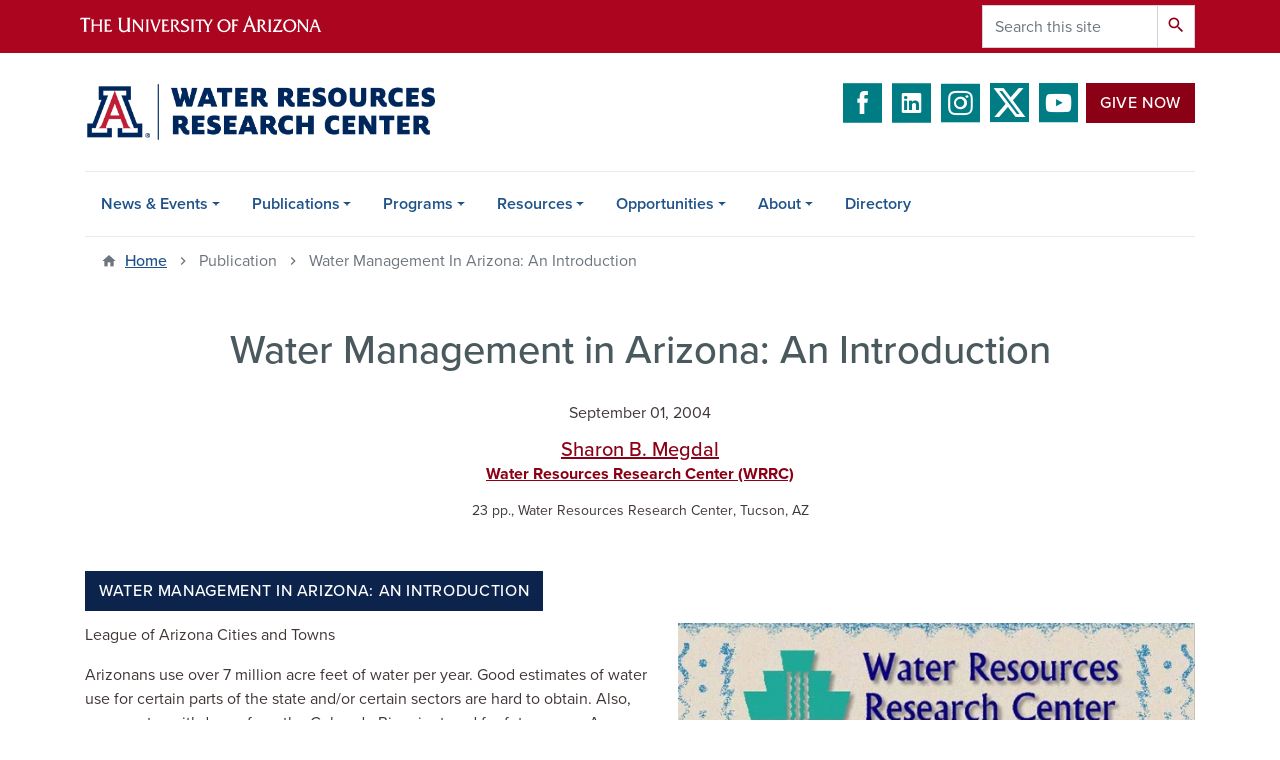

--- FILE ---
content_type: text/html; charset=UTF-8
request_url: https://wrrc.arizona.edu/publication/water-management-arizona-introduction
body_size: 10421
content:
<!DOCTYPE html>
<html lang="en" dir="ltr" prefix="og: https://ogp.me/ns#" class="sticky-footer">
  <head>
    <meta charset="utf-8" />
<noscript><style>form.antibot * :not(.antibot-message) { display: none !important; }</style>
</noscript><meta name="description" content="Arizonans use over 7 million acre feet of water per year. Good estimates of water use for certain parts of the state and/or certain sectors are hard to obtain. Also, some water withdrawn from the Colorado River is stored for future use. •An acre foot of water is 325,851 gallons" />
<link rel="shortlink" href="https://wrrc.arizona.edu/" />
<meta property="og:site_name" content="Water Resources Research Center | The University of Arizona" />
<meta property="og:url" content="https://wrrc.arizona.edu/publication/water-management-arizona-introduction" />
<meta property="og:title" content="Water Management in Arizona: An Introduction" />
<meta property="og:description" content="Arizonans use over 7 million acre feet of water per year. Good estimates of water use for certain parts of the state and/or certain sectors are hard to obtain. Also, some water withdrawn from the Colorado River is stored for future use. •An acre foot of water is 325,851 gallons" />
<meta property="og:image" content="https://wrrc.arizona.edu/sites/default/files/2024-02/water-mgmt-az-ppt.jpg" />
<meta name="twitter:card" content="summary" />
<meta name="Generator" content="Arizona Quickstart (https://quickstart.arizona.edu)" />
<meta name="MobileOptimized" content="width" />
<meta name="HandheldFriendly" content="true" />
<meta name="viewport" content="width=device-width, initial-scale=1, shrink-to-fit=no" />
<script type="application/ld+json">{
    "@context": "https://schema.org",
    "@graph": [
        {
            "@type": "CollegeOrUniversity",
            "name": "University of Arizona Water Resources Research Center | The University of Arizona",
            "url": "https://wrrc.arizona.edu/",
            "parentOrganization": {
                "@type": "EducationalOrganization",
                "@id": "https://www.arizona.edu/",
                "name": "University of Arizona",
                "url": "https://www.arizona.edu/",
                "sameAs": [
                    "https://www.facebook.com/uarizona",
                    "https://x.com/uarizona",
                    "https://www.instagram.com/uarizona",
                    "https://linkedin.com/edu/university-of-arizona-17783",
                    "https://www.youtube.com/universityofarizona",
                    "https://en.wikipedia.org/wiki/University_of_Arizona"
                ],
                "address": {
                    "@type": "PostalAddress",
                    "streetAddress": "1401 E University Blvd",
                    "addressLocality": "Tucson",
                    "addressRegion": "AZ",
                    "postalCode": "85721",
                    "addressCountry": "US"
                }
            }
        }
    ]
}</script>
<meta http-equiv="x-ua-compatible" content="ie=edge" />
<link rel="icon" href="/profiles/custom/az_quickstart/themes/custom/az_barrio/favicon.ico" type="image/vnd.microsoft.icon" />

    <title>Water Management in Arizona: An Introduction | Water Resources Research Center | The University of Arizona</title>
    <link rel="stylesheet" media="all" href="/sites/default/files/css/css_e2O_BU2xIqOacqnUU7lKC29CtHdXij5TIfzV4E7snsA.css?delta=0&amp;language=en&amp;theme=az_barrio&amp;include=[base64]" />
<link rel="stylesheet" media="all" href="/sites/default/files/css/css_ykonjLNcLBvTwVdHqc0Sqz4hJZvrl1Q-Z_GULZBC2Ig.css?delta=1&amp;language=en&amp;theme=az_barrio&amp;include=[base64]" />
<link rel="stylesheet" media="all" href="https://use.typekit.net/emv3zbo.css" />
<link rel="stylesheet" media="all" href="https://fonts.googleapis.com/css?family=Material+Icons+Sharp#.css" />
<link rel="stylesheet" media="all" href="https://cdn.digital.arizona.edu/lib/az-icons/1.0.4/az-icons-styles.min.css" />
<link rel="stylesheet" media="all" href="https://cdn.digital.arizona.edu/lib/arizona-bootstrap/2.0.27/css/arizona-bootstrap.min.css" />
<link rel="stylesheet" media="all" href="/sites/default/files/css/css_XoIWvyuBqVpcmXFi-72hVbuZDGwSDAchbtyai083i5k.css?delta=6&amp;language=en&amp;theme=az_barrio&amp;include=[base64]" />
<link rel="stylesheet" media="print" href="/sites/default/files/css/css_3fcGdPepaJSF4qmN5qDevI8cfSaF4QoSbNtAnUxe1bk.css?delta=7&amp;language=en&amp;theme=az_barrio&amp;include=[base64]" />
<link rel="stylesheet" media="all" href="/sites/default/files/css/css_jWrd09KLncOip3UTi5ou3HoK514i9nK4-rIcHJJ0oHk.css?delta=8&amp;language=en&amp;theme=az_barrio&amp;include=[base64]" />

    <script type="application/json" data-drupal-selector="drupal-settings-json">{"path":{"baseUrl":"\/","pathPrefix":"","currentPath":"node\/2049","currentPathIsAdmin":false,"isFront":false,"currentLanguage":"en"},"pluralDelimiter":"\u0003","suppressDeprecationErrors":true,"gtag":{"tagId":"G-L5WN0GSDZS","consentMode":false,"otherIds":[],"events":[],"additionalConfigInfo":[]},"ajaxPageState":{"libraries":"[base64]","theme":"az_barrio","theme_token":null},"ajaxTrustedUrl":{"\/search\/node":true},"gtm":{"tagId":null,"settings":{"data_layer":"dataLayer","include_classes":false,"allowlist_classes":"","blocklist_classes":"","include_environment":false,"environment_id":"","environment_token":""},"tagIds":["GTM-ML2BZB"]},"data":{"extlink":{"extTarget":true,"extTargetAppendNewWindowLabel":"(opens in a new window)","extTargetNoOverride":true,"extNofollow":false,"extTitleNoOverride":false,"extNoreferrer":false,"extFollowNoOverride":false,"extClass":"0","extLabel":"(link is external)","extImgClass":false,"extSubdomains":false,"extExclude":"^(?!(https?:\\\/\\\/)(arizona.box.com|docs.google.com|dropbox.com|www.dropbox.com|emailarizona-my.sharepoint.com|events.trellis.arizona.edu)).*","extInclude":"\/sites\/.+\/files\/.+\\.pdf","extCssExclude":"","extCssInclude":"","extCssExplicit":"","extAlert":false,"extAlertText":"This link will take you to an external web site. We are not responsible for their content.","extHideIcons":false,"mailtoClass":"0","telClass":"","mailtoLabel":"(link sends email)","telLabel":"(link is a phone number)","extUseFontAwesome":false,"extIconPlacement":"append","extPreventOrphan":false,"extFaLinkClasses":"fa fa-external-link","extFaMailtoClasses":"fa fa-envelope-o","extAdditionalLinkClasses":"","extAdditionalMailtoClasses":"","extAdditionalTelClasses":"","extFaTelClasses":"fa fa-phone","whitelistedDomains":[],"extExcludeNoreferrer":""}},"field_group":{"html_element":{"mode":"az_natural_size","context":"view","settings":{"classes":"","id":"","element":"figure","show_label":false,"label_element":"h3","label_element_classes":"","attributes":"","effect":"none","speed":"fast","show_empty_fields":false}}},"user":{"uid":0,"permissionsHash":"52ce9139cc27347346163ce6d70881e8f34783087c9c5438a0cfdcfb81a8dd93"}}</script>
<script src="/sites/default/files/js/js_hnEJm1ld87-XW1I1dhniiNy02FHATzg1k-lyQDmoLF0.js?scope=header&amp;delta=0&amp;language=en&amp;theme=az_barrio&amp;include=eJxditsOQDAQRH-oq58kU5cNVrdpl-DrSfDAy5w5k8FRB-Q8qMdBdyPte2oQVxSKWF1QtWIZ6X2yaIBQsV2GyK7b7OLk27wkSPWoY1WWrjaw5yv-XmHE9h3nEyS4Nno"></script>
<script src="/modules/contrib/google_tag/js/gtag.js?t9hufi"></script>
<script src="/modules/contrib/google_tag/js/gtm.js?t9hufi"></script>

  </head>
  <body class="layout-no-sidebars page-node-2049 path-node node--type-cals-publication">
    <a href="#content" class="visually-hidden focusable skip-link">
      Skip to main content
    </a>
    <noscript><iframe src="https://www.googletagmanager.com/ns.html?id=GTM-ML2BZB"
                  height="0" width="0" style="display:none;visibility:hidden"></iframe></noscript>

      <div class="dialog-off-canvas-main-canvas" data-off-canvas-main-canvas>
    
<div id="page-wrapper">
  <div id="page">
    <header id="header" class="header" role="banner" aria-label="Site header">
                <header class="bg-red arizona-header" id="header_arizona" role="banner">
          <div class="container">
            <div class="row">
                            <a class="arizona-logo" href="https://www.arizona.edu" title="The University of Arizona homepage">
                <img class="arizona-line-logo" alt="The University of Arizona Wordmark Line Logo White" src="https://cdn.digital.arizona.edu/logos/v1.0.0/ua_wordmark_line_logo_white_rgb.min.svg" fetchpriority="high" />
              </a>
                                              <section class="ml-auto d-none d-lg-block d-xl-block region region-header-ua-utilities">
    <div class="search-block-form az-search-block block block-search block-search-form-block" data-drupal-selector="search-block-form" id="block-az-barrio-search" role="search">
  
    
          <div class="content">
      <form action="/search/node" method="get" id="search-block-form" accept-charset="UTF-8" class="search-form search-block-form">
  <div class="input-group">
      <label for="edit-keys" class="sr-only">Search</label>
<input title="Enter the terms you wish to search for." data-drupal-selector="edit-keys" type="search" id="edit-keys" name="keys" value="" size="15" maxlength="128" class="form-search form-control" placeholder="Search this site" aria-label="Search this site" />



<div data-drupal-selector="edit-actions" class="form-actions js-form-wrapper input-group-append" id="edit-actions"><button data-drupal-selector="edit-submit" type="submit" id="edit-submit" value="Search" class="button js-form-submit form-submit btn"><span class="material-icons-sharp">search</span></button>

</div>


  </div>
</form>


    </div>
  
</div>

  </section>

                          </div> <!-- /.row -->
          </div> <!-- /.container -->
                    <div class="redbar-buttons d-lg-none d-flex">
            <button data-toggle="offcanvas" type="button" data-target="#navbar-top" aria-controls="navbar-top" class="btn btn-redbar" id="jsAzSearch">
              <span aria-hidden="true" class="icon material-icons-sharp"> search </span>
              <span class="icon-text"> search </span>
            </button>
            <button data-toggle="offcanvas" type="button" data-target="#navbar-top" aria-controls="navbar-top" class="btn btn-redbar">
              <span aria-hidden="true" class="icon material-icons-sharp"> menu </span>
              <span class="icon-text"> menu </span>
            </button>
          </div>
                  </header>
        <div class="header page-row" id="header_site" role="banner">
          <div class="container">
            <div class="row">
              <div class="col-12 col-sm-6 col-lg-4">
                  <section class="region region-branding">
    <div id="block-az-barrio-branding" class="clearfix block block-system block-system-branding-block">
  
    
        <a href="/" title="Water Resources Research Center | The University of Arizona | Home" class="qs-site-logo d-block" rel="home"><img class="img-fluid" fetchpriority="high" src="/sites/default/files/wrrc_arizona_edu_header.png" alt="Water Resources Research Center | The University of Arizona | Home" />
</a>
    </div>

  </section>

              </div>
              <div class="col-12 col-sm-6 col-lg-8">
                <div class="row">
                    <section class="col-md region region-header">
    <div id="block-headerbuttons" class="block block-block-content block-block-content6e1bf385-0850-4766-ba1f-6955cdb51e76">
  
    
      <div class="content">
      
            <div class="clearfix text-formatted field field--name-body field--type-text-with-summary field--label-hidden field__item"><div class="text-center mb-2">
<span class="social-media">
<a href="https://www.facebook.com/AZWRRC" target="_blank" class="text-decoration-none"><i class="az-icon-facebook text-river"></i></a>
<a href="https://www.linkedin.com/company/uawrrc/" target="_blank" class="text-decoration-none"><i class="az-icon-linkedin text-river"></i></a> 
<a href="https://www.instagram.com/uofawrrc/" target="_blank" class="text-decoration-none"><i class="az-icon-instagram text-river"></i></a> 
<a href="https://twitter.com/azwrrc" target="_blank" class="text-decoration-none"><i class="az-icon-x-twitter text-river"></i></a> 
<a href="https://www.youtube.com/channel/UCkujt5NQxeKivpqoX3Phc_w/videos" target="_blank" class="text-decoration-none"><i class="az-icon-youtube text-river"></i></a></span><a class="btn btn-red mb-2 ml-2" href="/donate-wrrc" style="vertical-align: top;">Give Now</a></div>

</div>
      
    </div>
  </div>

  </section>

                </div>
                              </div>
            </div> <!-- /.row -->
          </div> <!-- /.container -->

          <div class="container">
            <div class="row">
                            <div class="col-lg">
                <nav id="navbar-top" class="navbar-offcanvas has-navigation-region has-off-canvas-region">
                  <div class="navbar-offcanvas-header">
                    <div class="bg-chili d-flex justify-content-between align-items-center">
                      <a href="/" class="btn btn-redbar">
                        <span aria-hidden="true" class="icon material-icons-sharp"> home </span>
                        <span class="icon-text"> home </span>
                      </a>
                      <button data-toggle="offcanvas" type="button" data-target="#navbar-top" aria-controls="navbar-top" class="btn btn-redbar">
                        <span aria-hidden="true" class="icon material-icons-sharp"> close </span>
                        <span class="icon-text"> close </span>
                      </button>
                    </div>
                                            <section class="region region-navigation-offcanvas">
    <div class="search-block-form bg-white navbar-offcanvas-search" data-drupal-selector="search-block-form-2" id="block-az-barrio-offcanvas-searchform" role="search">
  
    
      <form action="/search/node" method="get" id="search-block-form--2" accept-charset="UTF-8" class="search-form search-block-form">
  <div class="input-group">
      <label for="edit-keys--2" class="sr-only">Search</label>
<input title="Enter the terms you wish to search for." data-drupal-selector="edit-keys" type="search" id="edit-keys--2" name="keys" value="" size="15" maxlength="128" class="form-search form-control" placeholder="Search this site" aria-label="Search this site" />



<div data-drupal-selector="edit-actions" class="form-actions js-form-wrapper input-group-append" id="edit-actions--2"><button data-drupal-selector="edit-submit" type="submit" id="edit-submit--2" value="Search" class="button js-form-submit form-submit btn"><span class="material-icons-sharp">search</span></button>

</div>


  </div>
</form>


  </div>

  </section>

                                    </div>
                                                        <section class="region region-navigation">
          <nav role="navigation" aria-labelledby="block-az-barrio-main-menu-menu" id="block-az-barrio-main-menu" class="block block-menu navigation menu--main">
                      
    <h2 class="sr-only" id="block-az-barrio-main-menu-menu">Main navigation</h2>
    
  
              
              <ul id="block-az-barrio-main-menu" block="block-az-barrio-main-menu" class="clearfix navbar-nav flex-lg-row">
                          <li class="nav-item menu-item--expanded dropdown nav-item nav-item-parent keep-open">
                            	    <button class="nav-item menu-item--expanded dropdown nav-item nav-item-parent keep-open nav-link dropdown-toggle" data-toggle="dropdown" aria-expanded="false" aria-haspopup="true" data-display="static">News &amp; Events</button>
                                  <div class="dropdown-menu">
                                                  <a href="/news" class="dropdown-item" data-drupal-link-system-path="news">News</a>
                                                                    <a href="/wrrc-2026-annual-conference" class="dropdown-item">2026 Conference</a>
                                                                    <a href="/news-events/past-conferences" class="dropdown-item" data-drupal-link-system-path="node/9">Past Conferences</a>
                                                                    <a href="/calendar" class="dropdown-item" data-drupal-link-system-path="calendar">Event Calendar</a>
                                                                    <a href="/news-events/water-webinars" class="dropdown-item" data-drupal-link-system-path="news-events/water-webinars">WRRC Water Webinars</a>
                                                                    <a href="/news-events/press-releases" class="dropdown-item" data-drupal-link-system-path="node/632">Press Releases</a>
                                </div>
      
                          </li>
                                  <li class="nav-item menu-item--expanded dropdown nav-item nav-item-parent keep-open">
                            	    <button class="nav-item menu-item--expanded dropdown nav-item nav-item-parent keep-open nav-link dropdown-toggle" data-toggle="dropdown" aria-expanded="false" aria-haspopup="true" data-display="static">Publications</button>
                                  <div class="dropdown-menu">
                                                  <a href="/publications" class="dropdown-item" data-drupal-link-system-path="publications">Publications Search</a>
                                                                    <a href="/newsletters" class="dropdown-item" data-drupal-link-system-path="newsletters">Newsletters</a>
                                                                    <a href="/articles-reports-other" class="dropdown-item" data-drupal-link-system-path="articles-reports-other">Articles, Reports &amp; Other</a>
                                                                    <a href="/publications/arizona-water-resource" class="dropdown-item" data-drupal-link-system-path="node/730">Arizona Water Resource</a>
                                                                    <a href="/publications/arroyo" class="dropdown-item" data-drupal-link-system-path="node/673">Arroyo</a>
                                                                    <a href="/publications/weekly-wave" class="dropdown-item" data-drupal-link-system-path="node/146">Weekly/Summer Wave</a>
                                                                    <a href="/publications/reflections" class="dropdown-item" data-drupal-link-system-path="node/741">Reflections</a>
                                                                    <a href="/publications/public-policy-review" class="dropdown-item" data-drupal-link-system-path="node/740">Public Policy Review</a>
                                </div>
      
                          </li>
                                  <li class="nav-item menu-item--expanded dropdown nav-item nav-item-parent keep-open">
                            	    <button class="nav-item menu-item--expanded dropdown nav-item nav-item-parent keep-open nav-link dropdown-toggle" data-toggle="dropdown" aria-expanded="false" aria-haspopup="true" data-display="static">Programs</button>
                                  <div class="dropdown-menu">
                                                  <a href="/programs" class="dropdown-item" data-drupal-link-system-path="node/7">Overview</a>
                                                                    <a href="/programs/agriculture" class="dropdown-item" data-drupal-link-system-path="node/2839">Agriculture</a>
                                                                    <a href="/programs/diversifying-voices-water-resources-dviwr" class="dropdown-item" data-drupal-link-system-path="node/2949">Diversifying Voices in Water Resources (DViWR)</a>
                                                                    <a href="/programs/groundwater-governance-management" class="dropdown-item" data-drupal-link-system-path="node/76">Groundwater Governance &amp; Management</a>
                                                                    <a href="/programs/middle-east-water" class="dropdown-item" data-drupal-link-system-path="node/141">Middle East Water</a>
                                                                    <a href="/programs/taap-transboundary-aquifer-assessment-program" class="dropdown-item" data-drupal-link-system-path="node/73">TAAP-Transboundary Aquifer Assessment Program</a>
                                                                    <a href="/programs/programa-de-evaluacion-de-acuiferos-transfronterizos-taap" class="dropdown-item" data-drupal-link-system-path="node/75">Programa de Evaluación de Acuíferos Transfronterizos (TAAP-A/S)</a>
                                                                    <a href="/programs/water-rapids" class="dropdown-item" data-drupal-link-system-path="node/2">Water RAPIDS</a>
                                                                    <a href="/programs/desert-water-harvesting-initiative" class="dropdown-item" data-drupal-link-system-path="node/155">Desert Water Harvesting Initiative</a>
                                                                    <a href="/conserve-2-enhance" class="dropdown-item" data-drupal-link-system-path="node/3305">Conserve to Enhance</a>
                                </div>
      
                          </li>
                                  <li class="nav-item menu-item--expanded dropdown nav-item nav-item-parent keep-open">
                            	    <button class="nav-item menu-item--expanded dropdown nav-item nav-item-parent keep-open nav-link dropdown-toggle" data-toggle="dropdown" aria-expanded="false" aria-haspopup="true" data-display="static">Resources</button>
                                  <div class="dropdown-menu">
                                                  <a href="/resources/arizona-water-factsheets" class="dropdown-item" data-drupal-link-system-path="node/2537">Arizona Water Factsheets</a>
                                                                    <a href="/resources/water-sustainability-resources" class="dropdown-item" data-drupal-link-system-path="node/3386">Water &amp; Sustainability Resources</a>
                                                                    <a href="/resources/arizona-water-map-poster" class="dropdown-item" data-drupal-link-system-path="node/35">Arizona Water Map Poster</a>
                                                                    <a href="/resources/additional-resources" class="dropdown-item" data-drupal-link-system-path="node/742">Additional Resources</a>
                                                                    <a href="/resources/qr-code-repository" class="dropdown-item" data-drupal-link-system-path="node/2978">QR Code Repository</a>
                                                                    <a href="/resources/online-tools" class="dropdown-item" data-drupal-link-system-path="node/36">Online Tools</a>
                                                                    <a href="/resources/videos" class="dropdown-item" data-drupal-link-system-path="node/2852">Videos</a>
                                </div>
      
                          </li>
                                  <li class="nav-item menu-item--expanded dropdown nav-item nav-item-parent keep-open">
                            	    <button class="nav-item menu-item--expanded dropdown nav-item nav-item-parent keep-open nav-link dropdown-toggle" data-toggle="dropdown" aria-expanded="false" aria-haspopup="true" data-display="static">Opportunities</button>
                                  <div class="dropdown-menu">
                                                  <a href="/wrrc-2025-photo-contest" class="dropdown-item" data-drupal-link-system-path="node/3716">WRRC Annual Photo Contest</a>
                                                                    <a href="/jobs-opportunities" class="dropdown-item" data-drupal-link-system-path="jobs-opportunities">Jobs &amp; Opportunities</a>
                                                                    <a href="/opportunities/academic" class="dropdown-item" data-drupal-link-system-path="node/37">Academic</a>
                                                                    <a href="/opportunities/wrrc-grants-internships" class="dropdown-item" data-drupal-link-system-path="node/41">WRRC Grants &amp; Internships</a>
                                </div>
      
                          </li>
                                  <li class="nav-item menu-item--expanded dropdown nav-item nav-item-parent keep-open">
                            	    <button class="nav-item menu-item--expanded dropdown nav-item nav-item-parent keep-open nav-link dropdown-toggle" data-toggle="dropdown" aria-expanded="false" aria-haspopup="true" data-display="static">About</button>
                                  <div class="dropdown-menu">
                                                  <a href="/about/about-wrrc" class="dropdown-item" data-drupal-link-system-path="node/46">About the WRRC</a>
                                                                    <a href="/form/contact" class="dropdown-item" data-drupal-link-system-path="webform/contact">Contact Us</a>
                                                                    <a href="/about/annual-report" class="dropdown-item" data-drupal-link-system-path="node/48">Annual Report</a>
                                                                    <a href="/about/visit-us" class="dropdown-item" data-drupal-link-system-path="node/143">Visit Us</a>
                                </div>
      
                          </li>
                                  <li class="nav-item">
                                        <a href="/directory" class="nav-link" data-drupal-link-system-path="node/34">Directory</a>
                          </li>
                      </ul>
      


      </nav>

  </section>

                                                </nav>
              </div>
                          </div>
                          <div class="row">
                  <section class="col-md region region-help">
    

  </section>

              </div>
                      </div>
        </div>
    </header>

    <div id="main-wrapper" class="layout-main-wrapper clearfix">
        <div id="main">
                              <div class="container">
                        <div class="row">
                <section class="col-md region region-highlighted">
    <div id="block-breadcrumbs" class="block block-system block-system-breadcrumb-block">
  
    
      <div class="content">
      
  <nav role="navigation" aria-label="breadcrumb">
    <ol class="breadcrumb">
                  <li class="breadcrumb-item breadcrumb-item-home">
          <a href="/">Home</a>
        </li>
                        <li class="breadcrumb-item active" aria-current="page">
          Publication
        </li>
                        <li class="breadcrumb-item active" aria-current="page">
          Water Management In Arizona: An Introduction
        </li>
              </ol>
  </nav>

    </div>
  </div>

  </section>

            </div>
                                              </div>
                    <div class="container">
            <div class="row row-offcanvas row-offcanvas-left clearfix">
              <main class="main-content col" id="content" role="main">
                  <section class="region region-content">
    <div id="block-az-barrio-page-title" class="block block-core block-page-title-block">
  
    
      <div class="content">
      
  <h1 class="title"><span class="field field--name-title field--type-string field--label-hidden">Water Management in Arizona: An Introduction</span>
</h1>


    </div>
  </div>
<div id="block-az-barrio-content" class="block block-system block-system-main-block">
  
    
      <div class="content">
      


  
  
  
  <article class="node node--type-cals-publication node--view-mode-full clearfix">
      
    <div class="node__content clearfix">
            <div class="text-center">
                <div class="cct-field_az_subheading">
          
        </div>
                
        <div class="season-year">
        
                      <div class="cct-field_az_published d-inline">
              
            <div class="field field--name-field-az-published field--type-datetime field--label-hidden field__item">September 01, 2004</div>
      
            </div>
                  </div>

                <div class="cct-field_authors">
                                        
                              <div class="field field--name-field-authors field--type-entity-reference-revisions field--label-hidden field__items">
                              <div class="field__item mb-3">  <div class="paragraph paragraph--type--publication-author paragraph--view-mode--default text-center">
          
            <div class="field field--name-field-wrrc-author field--type-entity-reference field--label-hidden field__item"><a href="/person/sharon-b-megdal" hreflang="en">Sharon B. Megdal</a></div>
      
            <div class="field field--name-field-author-affiliation field--type-link field--label-hidden field__item"><a href="https://wrrc.arizona.edu/">Water Resources Research Center (WRRC)</a></div>
      
      </div>
</div>
                          </div>
                          
        </div>
          
      </div>
      <div class="publication-info small">
                                                    
                                            
                                            
                                            
                                            
                                                                
            <div class="field field--name-field-cals-number-of-pages field--type-string field--label-hidden field__item">23 pp.</div>
      
                                        
                                                                  <span>, </span>
            <div class="field field--name-field-cals-publisher field--type-string field--label-hidden field__item">Water Resources Research Center</div>
      
                                        
                                                                  <span>, </span>
            <div class="field field--name-field-publisher-location field--type-string field--label-hidden field__item">Tucson, AZ</div>
      
                                        
           
      </div>
    
        
         
          <div class="row image-link-half">
            <div class="col-md-12">
                            <div class="cct-field_az_attachments">
                
  <div class="field field--name-field-az-attachments field--type-file field--label-above">
    <div class="field__label h3">Attachments</div>
          <div class='field__items'>
              <div class="field__item">
<span class="file file--mime-application-pdf file--application-pdf"> <a href="/sites/default/files/league.sbm_.final_.09012004.pdf" type="application/pdf" title="League.sbm_.final_.09012004.pdf">Water Management in Arizona: An Introduction</a></span>
</div>
              </div>
      </div>

              </div>
              
                            <div class="cct-field_az_body cct-field_az_body-and-image">
                                  <div class="cct-field_az_media_image d-inline-block pull-right pl-3" style="width:48%">
                    
            <div class="field field--name-field-az-media-image field--type-entity-reference field--label-hidden field__item"><div>
  
  
<div  class="d-flex">
    
<figure >
    
            <div class="field field--name-field-media-az-image field--type-image field--label-hidden field__item">  <img loading="lazy" class="img-fluid image-style-az-natural" src="/sites/default/files/styles/az_natural/public/2024-02/water-mgmt-az-ppt.jpg.webp?itok=OGjs1iY4" width="600" height="451" alt="water mgmt az ppt" />


</div>
      
  </figure>
  </div>
</div>
</div>
      
                  </div> 
                                <div class="cct-field_az_media_image d-inline">
                  
            <div class="clearfix text-formatted field field--name-field-az-body field--type-text-long field--label-hidden field__item"><p>League of Arizona Cities and Towns</p>

<p>Arizonans use over 7 million acre feet of water per year. Good estimates of water use for certain parts of the state and/or certain sectors are hard to obtain. Also, some water withdrawn from the Colorado River is stored for future use. •An acre foot of water is 325,851 gallons. How many people served by one acre foot? •Article in the Arizona Republic (3/12/2004) reported Arizonans use over 6.7 billion gallons of water daily. •Over 40% of Arizona water use is Groundwater</p></div>
      
                </div>

              </div>
                          
                            <div class="pr-1 cct-field_az_link">
                
              </div>
                          
            </div>

          </div>
            </div>
  
      <div class="w-100">
                <div class="cct-field_az_main_content">
          
        </div>
              </div>

  </article>
  
    </div>
  </div>

  </section>

              </main>
                                                                    </div>
          </div>
          
                                                </div>
    </div>

    <footer class="site-footer">
                <div class="bg-warm-gray py-5" role="contentinfo">
                    <section>
            <div class="container">
              <div class="row">
                                  <div class="col-12 col-sm-5 col-md-4 col-lg-4 text-center-xs text-left-not-xs">
                    <div class="row bottom-buffer-30">
                      <div class="col">
                        <a href="/" title="Water Resources Research Center | The University of Arizona | Home" rel="home" class="qs-site-logo d-block mt-0"><img class="img-fluid" src="/sites/default/files/wrrc_arizona_edu_footer.png" alt="Water Resources Research Center | The University of Arizona | Home" />
</a>
                      </div>
                    </div>
                  </div>
                                                  <!-- Force next columns to break to new line at md breakpoint and up -->
                  <div class="w-100 d-block d-sm-none"></div>
                  
                                <div class="col-12">
                  <hr>
                </div>
              </div>
            </div>
          </section>
                              <div id="footer_sub">
            <div class="container">
              <div class="row">
                  <section class="col-md region region-footer-sub">
    <div id="LA" class="block block-block-content block-block-content672ca039-1b61-4e0f-80f8-192e04514ac1">
  
    
      <div class="content">
      
            <div class="clearfix text-formatted field field--name-body field--type-text-with-summary field--label-hidden field__item"><div class="row"><div class="col-md-3"><p>350 N Campbell Ave<br>Tucson, AZ 85719&nbsp;</p><p>Phone: (520) 621-9591&nbsp;<br><a href="/form/contact">Reach Out</a><br><a href="/about/visit-us">Visit Us</a></p></div><div class="col-md-3"><p>We tackle key water policy and management issues, empower informed decision-making, and enrich understanding through engagement, education, and applied research.</p><p><a class="btn btn-blue" href="/donate-wrrc">Give</a></p></div><div class="col-md-4"><div class="row"><div class="col-md-9"><div>
  
  
<figure style="max-width: 360px;">
    
  <div class="field field--name-field-media-az-image field--type-image field--label-visually_hidden">
    <div class="field__label visually-hidden">Image</div>
              <div class="field__item">  <img loading="lazy" class="img-fluid image-style-az-small" src="/sites/default/files/styles/az_small/public/2024-10/ww-2024.png.webp?itok=WKM3bDMK" width="360" height="53" alt="weekly wave word mark">


</div>
          </div>

  </figure>
</div>
<p>Keep up with our news and events with a subscription to <em>Weekly Wave</em>.</p><p><a class="btn btn-blue" href="https://forms-a.trellis.arizona.edu/f/CampaignSubscription?tfa_4=7016R000001V75Y">Subscribe</a></p></div></div></div><div class="col-md-2"><p><a href="https://www.facebook.com/AZWRRC" target="_blank">Facebook</a><br><a href="https://twitter.com/azwrrc" target="_blank">Twitter</a><br><a href="https://www.youtube.com/channel/UCkujt5NQxeKivpqoX3Phc_w/videos" target="_blank">YouTube</a><br><a href="https://www.linkedin.com/company/uawrrc/">LinkedIn</a></p></div></div></div>
      
    </div>
  </div>

  </section>

              </div>
              <div class="row">
                
              </div>
              <div class="row">
                <div class="col text-center">
                                    <hr>
                                    <p class="font-weight-light"><em>We respectfully acknowledge <a href="https://www.arizona.edu/university-arizona-land-acknowledgment">the University of Arizona is on the land and territories of Indigenous peoples</a>. Today, Arizona is home to 22 federally recognized tribes, with Tucson being home to the O’odham and the Yaqui. The university strives to build sustainable relationships with sovereign Native Nations and Indigenous communities through education offerings, partnerships, and community service.</em></p><hr>
                  <p class="small"><a href="https://www.arizona.edu/information-security-privacy" target="_blank">University Information Security and Privacy</a></p>
                  <p class="small">&copy; 2026 The Arizona Board of Regents on behalf of <a href="https://www.arizona.edu" target="_blank">The University of Arizona</a>.</p>
                </div>
              </div>
            </div>
          </div>
                  </div>
            </footer>
      </div>
</div>

  </div>

    
    <script src="/sites/default/files/js/js_3C3-yER8PEYUyFTKyOe-Gh7Sq_wTc5AvkhEQBTcVotE.js?scope=footer&amp;delta=0&amp;language=en&amp;theme=az_barrio&amp;include=eJxditsOQDAQRH-oq58kU5cNVrdpl-DrSfDAy5w5k8FRB-Q8qMdBdyPte2oQVxSKWF1QtWIZ6X2yaIBQsV2GyK7b7OLk27wkSPWoY1WWrjaw5yv-XmHE9h3nEyS4Nno"></script>
<script src="https://cdn.digital.arizona.edu/lib/arizona-bootstrap/2.0.27/js/arizona-bootstrap.bundle.min.js"></script>
<script src="/sites/default/files/js/js_Wesl4aOxQqaRZqS8XSTZTLsOlHc5XTwA0xiaQzSBkrY.js?scope=footer&amp;delta=2&amp;language=en&amp;theme=az_barrio&amp;include=eJxditsOQDAQRH-oq58kU5cNVrdpl-DrSfDAy5w5k8FRB-Q8qMdBdyPte2oQVxSKWF1QtWIZ6X2yaIBQsV2GyK7b7OLk27wkSPWoY1WWrjaw5yv-XmHE9h3nEyS4Nno"></script>

  </body>
</html>


--- FILE ---
content_type: text/css
request_url: https://wrrc.arizona.edu/sites/default/files/css/css_jWrd09KLncOip3UTi5ou3HoK514i9nK4-rIcHJJ0oHk.css?delta=8&language=en&theme=az_barrio&include=eJxljVsOwjAMBC-Ux5HQJnFLaIij2K1oT08QVCDxtx7teiBCesn1RlG5-yjieKPecyIxOC4BI7PHYd_J8jTZiLpBbMVmArOKdrSzOeVC_3QuHFCs6F5ynU1cKOXhG-JEVUPhuPifbCJ38qmvDcXhhoehh47lcrLPae7jD15Ope4immaupqFjHvKrnPUvcWttayhZrpSM7KJ09wFCT34_Z00
body_size: 720
content:
/* @license GPL-2.0-or-later https://www.drupal.org/licensing/faq */
.social-media{font-size:39px;line-height:1.2;}@media (min-width:576px){#block-headerbuttons .text-center{margin-top:30px;text-align:right !important;}}.paragraph--type--az-text-media h2{font-size:2.5rem;}.page-view-az-events #block-az-barrio-content{margin-bottom:50px;}.node--type-opportunties #main .field__label{font-weight:700;}.node--type-opportunties #main .field__label:after{content:":";display:inline-block;}.node--type-az-event .field--name-field-speakers .field__item{margin-bottom:10px;}.node--type-az-event .field--name-field-speakers .field__item .field--name-field-speaker{font-weight:700;margin-bottom:0;}.page-node-155 .view-id-az_news a.btn,.page-node-76 .view-id-az_news a.btn,.page-node-73 .view-id-az_news a.btn,.page-node-141 .view-id-az_news a.btn,.page-node-2 .view-id-az_news a.btn,.page-node-75 .view-id-az_news a.btn{display:none;}.pub-card a{text-decoration:none;color:#49595e;font-weight:normal;}.pub-card a .mb-0.text-uppercase{text-decoration:underline;color:#8b0015;font-weight:bold;}.pub-card a:hover .mb-0.text-uppercase{color:#3f0009;}.node--type-cals-publication h1.title{text-align:center;}.node--type-cals-publication .node__content{margin-top:0;margin-bottom:50px;}.node--type-cals-publication .field--name-field-az-subheading p{margin:0 0 0.667em;color:#49595e;font-size:2rem;font-weight:500;line-height:1.2;}.node--type-cals-publication .cct-field_authors{margin-top:10px;}.node--type-cals-publication  .cct-field_az_published{margin-bottom:15px;}.node--type-cals-publication .field--name-field-wrrc-author a,.node--type-cals-publication .field--name-field-non-wrrc-author{font-size:1.25rem;font-weight:500;}.node--type-cals-publication .field--type-entity-reference.field--name-field-wrrc-author{margin-bottom:0;}.node--type-cals-publication .field--name-field-author-affiliation{font-weight:500;line-height:1.2;}.node--type-cals-publication .publication-info.small{margin:10px auto 50px;max-width:800px;text-align:center;font-size:0;}.node--type-cals-publication .publication-info.small div{display:inline;}.node--type-cals-publication .publication-info.small *{font-size:14px;font-weight:400;}.node--type-cals-publication .cct-field_season div{display:inline;}.node--type-cals-publication .field--name-field-az-attachments .field__label{display:none;}.node--type-cals-publication .field--name-field-az-attachments .field__item .file{background-image:none;padding:0;}.node--type-cals-publication .field--name-field-az-attachments .field__item a{color:#fff;background-color:#0c234b;font-weight:500;text-transform:uppercase;text-decoration:none;letter-spacing:.04em;white-space:normal;border:2px solid transparent;display:inline-block;text-align:center;vertical-align:middle;padding:0.375rem 0.75rem;font-size:1rem;line-height:1.5;border-radius:0;transition:color .15s ease-in-out,background-color .15s ease-in-out,border-color .15s ease-in-out,box-shadow .15s ease-in-out;margin-bottom:12px;}.node--type-cals-publication .field--name-field-az-attachments .field__item a:hover{color:#fff;background-color:#1e5288;}.node--type-cals-publication a#link{text-decoration:none;font-weight:initial;}select{margin-top:0.25rem;}.page-view-past-events-duplicate-of-az-events-.path-news-events #block-az-barrio-page-title{display:none;}.view-past-events-duplicate-of-az-events-{margin-bottom:50px;}.webform-required{margin-bottom:16px;font-weight:bold;}


--- FILE ---
content_type: text/css
request_url: https://tags.srv.stackadapt.com/sa.css
body_size: -11
content:
:root {
    --sa-uid: '0-08f3cd8a-bc47-5664-72fc-dd2b71b9cd01';
}